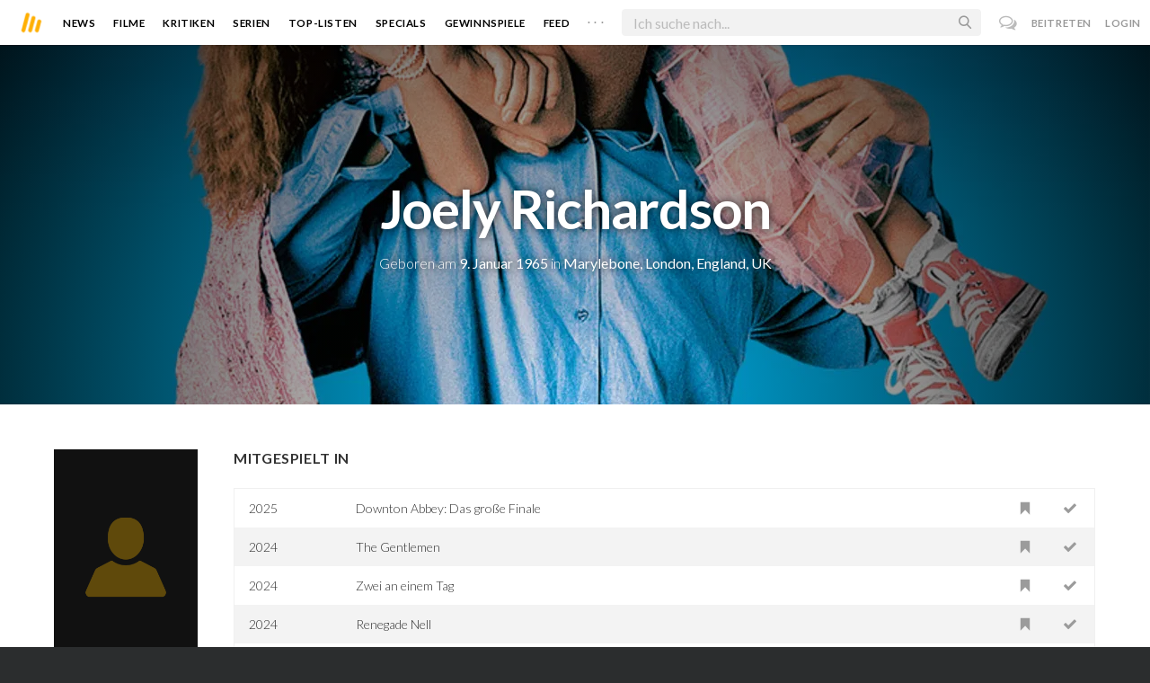

--- FILE ---
content_type: text/html; charset=utf-8
request_url: https://www.moviebreak.de/person/joely-richardson
body_size: 10251
content:
<!DOCTYPE html>
<html lang="de">
<head>
  <meta charset="utf-8" />

<meta name="viewport" content="width=device-width, initial-scale=1" />

<META NAME="copyright" CONTENT="Copyright by Moviebreak.de">
<META NAME="Content-Language" CONTENT="de">
<META NAME="distribution" CONTENT="Global">
<META NAME="revisit-after" CONTENT="1 days">
<META NAME="robots" CONTENT="INDEX,FOLLOW,NOODP">
<META NAME="page-topic" CONTENT="Film, Kino, DVD">
<META NAME="audience" content="All">
<meta name="google-site-verification" content="5HsFgFplwinPMXQ_ZVekOIA-DSH-I6EZ5A5QdFbq3Lc" />

<title>Joely Richardson | Schauspieler | Regisseur | Drehbuch | Moviebreak.de</title>
<meta name="keywords" content="joely richardson" />
<link rel="canonical" href="https://www.moviebreak.de/person/joely-richardson" />
<meta property="og:title" content="Joely Richardson | Schauspieler | Regisseur | Drehbuch | Moviebreak.de" />
<meta property="og:type" content="website" />
<meta property="og:url" content="https://www.moviebreak.de/person/joely-richardson" />
<meta property="og:site_name" content="moviebreak.de" />
<meta property="fb:app_id" content="526569477387173" />
<meta property="fb:pages" content="349537228498986" />

<!-- for Twitter -->
<meta name="twitter:card" content="summary" />
<meta name="twitter:title" content="Moviebreak.de" />
<meta name="twitter:description" content="Joely Richardson ist am  9. Januar 1965 in Marylebone, London, England, UK geboren." />

<!-- Favicon -->
<link rel="icon" href="/favicon.ico" type="image/x-icon">  

<link rel="stylesheet" media="screen" href="/assets/application-f64d9f433349f0fdb38c062376cbf3a6.css" />

<!-- Included JS Files  -->
<script src="https://cdnjs.cloudflare.com/ajax/libs/vue/1.0.16/vue.min.js" type="text/javascript"></script>
<script src="/assets/application-e84bd17dd47dbd71aa7baf0867fc2dff.js"></script>

<meta name="csrf-param" content="authenticity_token" />
<meta name="csrf-token" content="jIx5W4KkB29myf6jV9V5PwPv+Zc4iWWX5n4E7LpJj/WVR4YRitIWKWqxUKXItl/inzjei+4C/ECbS0dxjE9K6Q==" />

<link rel="alternate" type="application/atom+xml" title="ATOM" href="/stories" />
<link rel="alternate" type="application/rss+xml" title="RSS" href="/stories.rss" />


  <script>
    var _gaq=[['_setAccount','UA-38636139-1'],['_trackPageview']];
    (function(d,t){var g=d.createElement(t),s=d.getElementsByTagName(t)[0];g.async=1;
    g.src=('https:'==location.protocol?'//ssl':'//www')+'.google-analytics.com/ga.js';
    s.parentNode.insertBefore(g,s)}(document,'script'));
  </script>

</head>
<body 
  class="people person "
  data-subscription-namespace="/" 
  data-user-login="" data-user-nimda=""
  data-facebook-id="526569477387173">
  <div id="fb-root"></div>

  <div id="flash-messages">

</div>

  <div id="ns-box" class="ns-box"></div>

  <div id="tweets-pane" class="tweets-pane" data-turbolinks-permanent>
	<a href="#" id="close-tweets-pane" class="close fa fa-angle-right"></a>
	<div id="tweets">

		<div class="tweets--header" data-room="users" data-resource-id="online">
			<div class="tweets--header-content">
				<span class="tweets--headline">Chat</span>

				<a href="#" @click.prevent="onlineUsersOpen = !onlineUsersOpen" class="tweets-subheadline">
					<span class="left dot green"></span>
					{{ onlineUsers.length }} User Online
					<i v-bind:class="onlineUsersOpen ? 'fa-caret-up' : 'fa-caret-down'" class="fa"></i>
				</a>
			</div>

			<div class="users-list" v-show="onlineUsersOpen">
				<a v-for="user in onlineUsers" v-bind:href="'/users/' + user.login" class="users-list--item">
					<img v-bind:src="user.avatar" class="avatar">
				</a>
			</div>
		</div>


		<div class="tweets-list">
			<div v-for="(idx, tweet) in tweets | orderBy 'number' -1" class="tweets-item">
				<a v-bind:href="tweet.url" class="item-avatar">
					<img v-bind:src="tweet.photo" class="avatar">
				</a>

				<div class="item-content">
					<h4 class="item-title">
						<a class="inherit underline-hover" v-bind:href="tweet.url">{{ tweet.login }}</a>
					</h4>

					<div class="item-text">
						{{{ tweet.body | format }}}
					</div>

					<div class="item-footer">
						<span class="time">{{ tweet.created_at }}</span>

						<a href="#" class="item-delete" v-show="tweet.deleteable" @click.prevent="deleteTweet(tweet)">
							<i class="fa fa-trash-o"></i>
						</a>
					</div>
				</div>
			</div>

			<p class="text-center space-top-2" v-show="loading">Wird geladen...</p>

			<div class="text-center space-top-2" v-show="!allLoaded && !loading">
				<a href="#" @click.prevent="loadTweets">Mehr laden</a>
			</div>
		</div>

	</div>
</div>
  <div id="app">
    <header class="main-header">
  <div class="header--left--actions">
    <div class="has-dropdown">
      <i id="nav-toggle" class="flaticon-navicon header--icon header--navicon"></i>

      <div class="dropdown nav-dropdown">
        <i class="fa fa-caret-up arrow arrow--left"></i>
        <div class="inner">
          <ul>
            <li><a href="/stories">News</a></li>
            <li><a href="/film">Filme</a></li>
            <li><a href="/film/kritiken">Kritiken</a></li>
            <li><a href="/top_lists">Top-Listen</a></li>
            <li><a href="/film/all">Archiv</a></li>
            <li><a href="/serien">Serien</a></li>
            <li><a href="/features">Specials</a></li>
            <li><a href="/gewinnspiele">Gewinnspiele</a></li>
            <li><a href="/users">Feed</a></li>
            <li><a href="/lists">User-Listen</a></li>
            <li><a href="/film/filmstarts">Im Kino</a></li>
            <li><a href="/film/vorschau">Vorschauen</a></li>
            <li><a href="/film/user_kritiken">User-Kritiken</a></li>
            <li><a href="/film/top">Top 100</a></li>
            <li><a href="/stats">Hall of Fame</a></li>
            <li><a href="/users/all">Alle User</a></li>
          </ul>
        </div>
      </div>
    </div>

    <a href="#" @click.prevent="handleSearchView" class="header--search-trigger header--icon">
      <i class="flaticon-search"></i>
    </a>
  </div>

  <a class="header--logo" href="/"><img class="header--logo--img" src="/assets/logos/mb-icon@2x-2e434e9dde23fe61c5f483002e20116f.png" alt="Mb icon@2x" /></a>

  <div class="header--side">
    <div class="header--nav-items">
      <a class="header--nav-item " href="/stories">News</a>
      <a class="header--nav-item " href="/film">Filme</a>
      <a class="header--nav-item " href="/film/kritiken">Kritiken</a>
      <a class="header--nav-item " href="/serien">Serien</a>
      <a class="header--nav-item " href="/top_lists">Top-Listen</a>
      <a class="header--nav-item " href="/features">Specials</a>
      <a class="header--nav-item " href="/gewinnspiele">Gewinnspiele</a>
      <a class="header--nav-item " href="/users">Feed</a>
      
      <div class="has-dropdown">
        <a class="header--nav-item more" data-toggle="nav" href="#">. . .</a>

        <div class="dropdown">
          <i class="fa fa-caret-up arrow"></i>
          <div class="inner">
            <ul>
              <li><a href="/film/all">Archiv</a></li>
              <li><a href="/lists">User-Listen</a></li>
              <li><a href="/film/filmstarts">Im Kino</a></li>
              <li><a href="/film/vorschau">Vorschauen</a></li>
              <li><a href="/film/user_kritiken">User-Kritiken</a></li>
              <li><a href="/film/top">Top 100</a></li>
              <li><a href="/stats">Hall of Fame</a></li>
              <li><a href="/users/all">Alle User</a></li>
            </ul>
          </div>
        </div>
      </div>
    </div>
  </div>

  <form @submit.prevent="" class="header--search-form" v-bind:class="{'active': mobileSearchActive}">
    <a href="#" class="header--search-form--icon close" v-if="isSearchView || mobileSearchActive" @click.prevent="handleSearchView">&#xd7;</a>
    <i class="flaticon-search header--search-form--icon" v-else></i>
    <input aria-label="Suchen" type="text" placeholder="Ich suche nach..." class="header--search-form--field" v-model="q"
           @keydown.esc="q = ''" @keydown.down.prevent="down" @keydown.up.prevent="up" v-el:search-input>
  </form>

  <div class="header--right--actions">
      <a href="#" id="tweets-button" class="relative" title="chat">
        <i class="fa fa-comments-o update--icon chat"></i>
        <span id="messages-counter" class="update--count online" data-count="0" data-turbolinks-permanent></span>
      </a>
      <a href="/signup" class="header--login-btn hidden-xs">Beitreten</a>
      <a href="#" class="header--login-btn" @click.prevent="showModal = true">Login</a>
  </div>
</header>

    <div class="main-container">
      <div class="search-container" v-show="isSearchView">
	<search :q="q" :active.sync="isSearchView"></search>
</div>

<script type="text/template" id="search-container">
	<div class="search--content container">
		<div class="search--results">
			<header class="search--results-header">
				<span class="title">Ergebnisse für "{{ q }}"</span>
				<span class="sub-title">{{ results.length }} Ergebnisse</span>
			</header>

			<ul class="search--results-items" v-show="itemsCount && !loading">
				<li v-for="(idx, item) in results | filterBy filter in 'type' | orderBy 'score' -1 | limitBy limit">
					<a href="{{ item.url }}" class="search--results-item" v-bind:class="[item.type, (currentIdx == idx) ? 'selected' : '']">
						<div class="search--item-photo">
							<img :src="item.photo">
						</div>
						<div class="search--item-content">
							<p class="search--item-title">{{ item.title }} 
								<span class="search--item-subtitle" v-show="item.subtitle">({{ item.subtitle }})</span>
							</p>
							<p v-show="item.body">{{ item.body }}</p>
							<p class="search--item-subheading" v-show="item.subheading">{{ item.subheading }}</p>
						</div>
					</a>
				</li>
			</ul>
			
			<p v-else>
				<span v-show="loading">Wird nach "{{ q }}" gesucht...</span>
				<span v-else>Hmmm. Keine Ergebnisse gefunden. :(</span>
			</p>
		</div>

		<aside class="search--filters">
			<div class="search-filters-content">
				<label class="search--label">Typ</label>

				<filter-tab :results="results" title="Top" type=""></filter-tab>
				<filter-tab :results="results" title="Filme" type="movie"></filter-tab>
				<filter-tab :results="results" title="Serien" type="show"></filter-tab>
				<filter-tab :results="results" title="Stars" type="people"></filter-tab>
				<!--<filter-tab :results="results" title="News" type="story"></filter-tab>-->
			</div>
		</aside>
	</div>
</script>

<script type="text/template" id="filter-tab">
	<span class="search--filter-btn" @click="onClick" v-bind:class="{'active': activeClass }">
		{{ title }} <span class="search--tab-counter" v-show="itemsCount">({{ itemsCount }})</span>
	</span>
</script>

      <div class="activity-view hide" v-show="isMentionsView">
  <span class="close-view-button" @click="toggleMentionsView">&#xd7;</span>

  <header class="hero">
    <h1 class="hero-title">Erwähnungen</h1>
  </header>

  <div class="container mid7 pad-5">
    <div id="mentions">
      <p class="pad-top-5 text-center"><i class="fa fa-circle-o-notch fa-spin fa-3x"></i></p>
    </div>
  </div>
</div>

<div class="activity-view hide" v-show="isActivityView">
	<span class="close-view-button" @click="toggleActivityView">&#xd7;</span>

	<header class="hero">
		<h1 class="hero-title">Benachrichtigungen</h1>
	</header>

	<div class="mid7 pad-5">
		<div class="clearfix col-xs-12 space-2">
	    <a data-method="delete" data-remote="true" data-confirm="Bist du sicher?" class="red right" href="/notifications/all">Alle löschen</a>
	  </div>

    <div id="notifications">
    	<p class="pad-top-5 text-center"><i class="fa fa-circle-o-notch fa-spin fa-3x"></i></p>
    </div>
  </div>
</div>
      
      <div v-show="isMainView">
        

<div data-transp="header" class="has-overlay fill-parent featured-movie pattern-bg smaller">
    <div class="center-bg overlay" style="background-image:url('https://image.tmdb.org/t/p/w1280/8fIfuAH4UWPbTfinsDmPMiYNd0u.jpg');"></div>

  <div class="overlay gradient"></div>

  <div class="container flex vertical-center relative">
    <div class="body flex1 text-center txt-shdw">
      <h3 class="space-1 fw6">Joely Richardson</h3>
      <p>
          Geboren am <span class="fw4"> 9. Januar 1965</span>
          in <span class="fw4">Marylebone, London, England, UK</span>
      </p>


    </div>
  </div>
</div>

<div class="show-page container persons-page pad-top-btm">
  <div class="row">
    <div class="photo col-xs-6 col-xs-offset-3 col-sm-offset-0 col-sm-2 fill space-3">
        <img alt="Joely Richardson" src="/person_placer.png" />
    </div>

    <div class="body col-xs-12 col-sm-10 pad-mob">



        <h4 class="nice-headline"><span>mitgespielt in</span></h4>
        <table class="table space-4">
            <tr data-resource-id="6758a4ec6e733309b2341d00">
              <td class="year">2025</td>
              <td><a href="/film/downton-abbey-3">Downton Abbey: Das große Finale</a></td>
              <td class="action"><a rel="nofollow" class=" movie-action watched-icon want-film" data-remote="true" data-method="post" href="/actions/6758a4ec6e733309b2341d00/want_movie?resource=Movie"><i class='flaticon-want-o'></i> </a></td>
              <td class="action"> <a rel="nofollow" class=" movie-action watched-icon seen-film" data-remote="true" data-method="post" href="/actions/6758a4ec6e733309b2341d00/seen_movie?resource=Movie"><i class='flaticon-seen-o'></i> </a></td>
            </tr>
            <tr data-resource-id="655e0e0c6e73330962710200">
              <td class="year">2024</td>
              <td><a href="/serien/the-gentlemen/staffel/1">The Gentlemen</a></td>
              <td class="action"><a rel="nofollow" class=" movie-action watched-icon want-film" data-remote="true" data-method="post" href="/actions/655e0e0c6e73330962710200/want_movie?resource=Movie"><i class='flaticon-want-o'></i> </a></td>
              <td class="action"> <a rel="nofollow" class=" movie-action watched-icon seen-film" data-remote="true" data-method="post" href="/actions/655e0e0c6e73330962710200/seen_movie?resource=Movie"><i class='flaticon-seen-o'></i> </a></td>
            </tr>
            <tr data-resource-id="659d01826e73330951251100">
              <td class="year">2024</td>
              <td><a href="/serien/one-day/staffel/1">Zwei an einem Tag</a></td>
              <td class="action"><a rel="nofollow" class=" movie-action watched-icon want-film" data-remote="true" data-method="post" href="/actions/659d01826e73330951251100/want_movie?resource=Movie"><i class='flaticon-want-o'></i> </a></td>
              <td class="action"> <a rel="nofollow" class=" movie-action watched-icon seen-film" data-remote="true" data-method="post" href="/actions/659d01826e73330951251100/seen_movie?resource=Movie"><i class='flaticon-seen-o'></i> </a></td>
            </tr>
            <tr data-resource-id="65f1e71a6e73330962ea2e00">
              <td class="year">2024</td>
              <td><a href="/serien/renegade-nell/staffel/1">Renegade Nell</a></td>
              <td class="action"><a rel="nofollow" class=" movie-action watched-icon want-film" data-remote="true" data-method="post" href="/actions/65f1e71a6e73330962ea2e00/want_movie?resource=Movie"><i class='flaticon-want-o'></i> </a></td>
              <td class="action"> <a rel="nofollow" class=" movie-action watched-icon seen-film" data-remote="true" data-method="post" href="/actions/65f1e71a6e73330962ea2e00/seen_movie?resource=Movie"><i class='flaticon-seen-o'></i> </a></td>
            </tr>
            <tr data-resource-id="629e41086e73330a2f200900">
              <td class="year">2022</td>
              <td><a href="/serien/the-sandman-3/staffel/1">The Sandman</a></td>
              <td class="action"><a rel="nofollow" class=" movie-action watched-icon want-film" data-remote="true" data-method="post" href="/actions/629e41086e73330a2f200900/want_movie?resource=Movie"><i class='flaticon-want-o'></i> </a></td>
              <td class="action"> <a rel="nofollow" class=" movie-action watched-icon seen-film" data-remote="true" data-method="post" href="/actions/629e41086e73330a2f200900/seen_movie?resource=Movie"><i class='flaticon-seen-o'></i> </a></td>
            </tr>
            <tr data-resource-id="62c2c0bc6e73330a8c6d2900">
              <td class="year">2022</td>
              <td><a href="/serien/surface-1/staffel/1">The Girl In The Water</a></td>
              <td class="action"><a rel="nofollow" class=" movie-action watched-icon want-film" data-remote="true" data-method="post" href="/actions/62c2c0bc6e73330a8c6d2900/want_movie?resource=Movie"><i class='flaticon-want-o'></i> </a></td>
              <td class="action"> <a rel="nofollow" class=" movie-action watched-icon seen-film" data-remote="true" data-method="post" href="/actions/62c2c0bc6e73330a8c6d2900/seen_movie?resource=Movie"><i class='flaticon-seen-o'></i> </a></td>
            </tr>
            <tr data-resource-id="63808a206e73330a8cdb6700">
              <td class="year">2022</td>
              <td><a href="/film/lady-chatterleys-lover-1">Lady Chatterley&#39;s Liebhaber</a></td>
              <td class="action"><a rel="nofollow" class=" movie-action watched-icon want-film" data-remote="true" data-method="post" href="/actions/63808a206e73330a8cdb6700/want_movie?resource=Movie"><i class='flaticon-want-o'></i> </a></td>
              <td class="action"> <a rel="nofollow" class=" movie-action watched-icon seen-film" data-remote="true" data-method="post" href="/actions/63808a206e73330a8cdb6700/seen_movie?resource=Movie"><i class='flaticon-seen-o'></i> </a></td>
            </tr>
            <tr data-resource-id="65033a486e733347fb600100">
              <td class="year">2022</td>
              <td><a href="/film/the-lost-girls">The Lost Girls</a></td>
              <td class="action"><a rel="nofollow" class=" movie-action watched-icon want-film" data-remote="true" data-method="post" href="/actions/65033a486e733347fb600100/want_movie?resource=Movie"><i class='flaticon-want-o'></i> </a></td>
              <td class="action"> <a rel="nofollow" class=" movie-action watched-icon seen-film" data-remote="true" data-method="post" href="/actions/65033a486e733347fb600100/seen_movie?resource=Movie"><i class='flaticon-seen-o'></i> </a></td>
            </tr>
            <tr data-resource-id="5aa830496e7333084ba40700">
              <td class="year">2019</td>
              <td><a href="/film/the-turning-1">Die Besessenen</a></td>
              <td class="action"><a rel="nofollow" class=" movie-action watched-icon want-film" data-remote="true" data-method="post" href="/actions/5aa830496e7333084ba40700/want_movie?resource=Movie"><i class='flaticon-want-o'></i> </a></td>
              <td class="action"> <a rel="nofollow" class=" movie-action watched-icon seen-film" data-remote="true" data-method="post" href="/actions/5aa830496e7333084ba40700/seen_movie?resource=Movie"><i class='flaticon-seen-o'></i> </a></td>
            </tr>
            <tr data-resource-id="5c48d1d76e73330822780600">
              <td class="year">2019</td>
              <td><a href="/film/color-out-of-space">Die Farbe aus dem All</a></td>
              <td class="action"><a rel="nofollow" class=" movie-action watched-icon want-film" data-remote="true" data-method="post" href="/actions/5c48d1d76e73330822780600/want_movie?resource=Movie"><i class='flaticon-want-o'></i> </a></td>
              <td class="action"> <a rel="nofollow" class=" movie-action watched-icon seen-film" data-remote="true" data-method="post" href="/actions/5c48d1d76e73330822780600/seen_movie?resource=Movie"><i class='flaticon-seen-o'></i> </a></td>
            </tr>
            <tr data-resource-id="5878f2996e7333105d320c00">
              <td class="year">2018</td>
              <td><a href="/film/red-sparrow">Red Sparrow</a></td>
              <td class="action"><a rel="nofollow" class=" movie-action watched-icon want-film" data-remote="true" data-method="post" href="/actions/5878f2996e7333105d320c00/want_movie?resource=Movie"><i class='flaticon-want-o'></i> </a></td>
              <td class="action"> <a rel="nofollow" class=" movie-action watched-icon seen-film" data-remote="true" data-method="post" href="/actions/5878f2996e7333105d320c00/seen_movie?resource=Movie"><i class='flaticon-seen-o'></i> </a></td>
            </tr>
            <tr data-resource-id="5ad491d96e7333084b225100">
              <td class="year">2018</td>
              <td><a href="/film/in-darkness-1">In Darkness</a></td>
              <td class="action"><a rel="nofollow" class=" movie-action watched-icon want-film" data-remote="true" data-method="post" href="/actions/5ad491d96e7333084b225100/want_movie?resource=Movie"><i class='flaticon-want-o'></i> </a></td>
              <td class="action"> <a rel="nofollow" class=" movie-action watched-icon seen-film" data-remote="true" data-method="post" href="/actions/5ad491d96e7333084b225100/seen_movie?resource=Movie"><i class='flaticon-seen-o'></i> </a></td>
            </tr>
            <tr data-resource-id="587a7b4d6e7333105d5c0e00">
              <td class="year">2017</td>
              <td><a href="/serien/emerald-city-1/staffel/1">Emerald City</a></td>
              <td class="action"><a rel="nofollow" class=" movie-action watched-icon want-film" data-remote="true" data-method="post" href="/actions/587a7b4d6e7333105d5c0e00/want_movie?resource=Movie"><i class='flaticon-want-o'></i> </a></td>
              <td class="action"> <a rel="nofollow" class=" movie-action watched-icon seen-film" data-remote="true" data-method="post" href="/actions/587a7b4d6e7333105d5c0e00/seen_movie?resource=Movie"><i class='flaticon-seen-o'></i> </a></td>
            </tr>
            <tr data-resource-id="5cbf16e36e7333320b9a1a00">
              <td class="year">2017</td>
              <td><a href="/film/the-hatton-garden-job">The Hatton Garden Job</a></td>
              <td class="action"><a rel="nofollow" class=" movie-action watched-icon want-film" data-remote="true" data-method="post" href="/actions/5cbf16e36e7333320b9a1a00/want_movie?resource=Movie"><i class='flaticon-want-o'></i> </a></td>
              <td class="action"> <a rel="nofollow" class=" movie-action watched-icon seen-film" data-remote="true" data-method="post" href="/actions/5cbf16e36e7333320b9a1a00/seen_movie?resource=Movie"><i class='flaticon-seen-o'></i> </a></td>
            </tr>
            <tr data-resource-id="54d359dc6d6f762d78190300">
              <td class="year">2016</td>
              <td><a href="/film/untitled-oliver-stone-project">Snowden</a></td>
              <td class="action"><a rel="nofollow" class=" movie-action watched-icon want-film" data-remote="true" data-method="post" href="/actions/54d359dc6d6f762d78190300/want_movie?resource=Movie"><i class='flaticon-want-o'></i> </a></td>
              <td class="action"> <a rel="nofollow" class=" movie-action watched-icon seen-film" data-remote="true" data-method="post" href="/actions/54d359dc6d6f762d78190300/seen_movie?resource=Movie"><i class='flaticon-seen-o'></i> </a></td>
            </tr>
            <tr data-resource-id="5878f1cf6e7333105d2a0b00">
              <td class="year">2016</td>
              <td><a href="/film/fallen-engelsnacht">Fallen -Engelsnacht</a></td>
              <td class="action"><a rel="nofollow" class=" movie-action watched-icon want-film" data-remote="true" data-method="post" href="/actions/5878f1cf6e7333105d2a0b00/want_movie?resource=Movie"><i class='flaticon-want-o'></i> </a></td>
              <td class="action"> <a rel="nofollow" class=" movie-action watched-icon seen-film" data-remote="true" data-method="post" href="/actions/5878f1cf6e7333105d2a0b00/seen_movie?resource=Movie"><i class='flaticon-seen-o'></i> </a></td>
            </tr>
            <tr data-resource-id="512cd345f11c0c6e8f03433c">
              <td class="year">2015</td>
              <td><a href="/film/maggie">Maggie</a></td>
              <td class="action"><a rel="nofollow" class=" movie-action watched-icon want-film" data-remote="true" data-method="post" href="/actions/512cd345f11c0c6e8f03433c/want_movie?resource=Movie"><i class='flaticon-want-o'></i> </a></td>
              <td class="action"> <a rel="nofollow" class=" movie-action watched-icon seen-film" data-remote="true" data-method="post" href="/actions/512cd345f11c0c6e8f03433c/seen_movie?resource=Movie"><i class='flaticon-seen-o'></i> </a></td>
            </tr>
            <tr data-resource-id="512805312851afd58600a740">
              <td class="year">2014</td>
              <td><a href="/film/vampire-academy">Vampire Academy</a></td>
              <td class="action"><a rel="nofollow" class=" movie-action watched-icon want-film" data-remote="true" data-method="post" href="/actions/512805312851afd58600a740/want_movie?resource=Movie"><i class='flaticon-want-o'></i> </a></td>
              <td class="action"> <a rel="nofollow" class=" movie-action watched-icon seen-film" data-remote="true" data-method="post" href="/actions/512805312851afd58600a740/seen_movie?resource=Movie"><i class='flaticon-seen-o'></i> </a></td>
            </tr>
            <tr data-resource-id="52c36a98bda00c4ddf003588">
              <td class="year">2014</td>
              <td><a href="/film/endless-love">Endless Love</a></td>
              <td class="action"><a rel="nofollow" class=" movie-action watched-icon want-film" data-remote="true" data-method="post" href="/actions/52c36a98bda00c4ddf003588/want_movie?resource=Movie"><i class='flaticon-want-o'></i> </a></td>
              <td class="action"> <a rel="nofollow" class=" movie-action watched-icon seen-film" data-remote="true" data-method="post" href="/actions/52c36a98bda00c4ddf003588/seen_movie?resource=Movie"><i class='flaticon-seen-o'></i> </a></td>
            </tr>
            <tr data-resource-id="512c9cfff11c0c0aa602acba">
              <td class="year">2012</td>
              <td><a href="/film/red-lights">Red Lights</a></td>
              <td class="action"><a rel="nofollow" class=" movie-action watched-icon want-film" data-remote="true" data-method="post" href="/actions/512c9cfff11c0c0aa602acba/want_movie?resource=Movie"><i class='flaticon-want-o'></i> </a></td>
              <td class="action"> <a rel="nofollow" class=" movie-action watched-icon seen-film" data-remote="true" data-method="post" href="/actions/512c9cfff11c0c0aa602acba/seen_movie?resource=Movie"><i class='flaticon-seen-o'></i> </a></td>
            </tr>
            <tr data-resource-id="512cf46cf11c0c5f0a0397b5">
              <td class="year">2012</td>
              <td><a href="/film/titanic-blood-and-steel">Titanic: Blood and Steel</a></td>
              <td class="action"><a rel="nofollow" class=" movie-action watched-icon want-film" data-remote="true" data-method="post" href="/actions/512cf46cf11c0c5f0a0397b5/want_movie?resource=Movie"><i class='flaticon-want-o'></i> </a></td>
              <td class="action"> <a rel="nofollow" class=" movie-action watched-icon seen-film" data-remote="true" data-method="post" href="/actions/512cf46cf11c0c5f0a0397b5/seen_movie?resource=Movie"><i class='flaticon-seen-o'></i> </a></td>
            </tr>
            <tr data-resource-id="5127e31a2851af3b85003ff3">
              <td class="year">2011</td>
              <td><a href="/film/the-girl-with-the-dragon-tattoo">Verblendung</a></td>
              <td class="action"><a rel="nofollow" class=" movie-action watched-icon want-film" data-remote="true" data-method="post" href="/actions/5127e31a2851af3b85003ff3/want_movie?resource=Movie"><i class='flaticon-want-o'></i> </a></td>
              <td class="action"> <a rel="nofollow" class=" movie-action watched-icon seen-film" data-remote="true" data-method="post" href="/actions/5127e31a2851af3b85003ff3/seen_movie?resource=Movie"><i class='flaticon-seen-o'></i> </a></td>
            </tr>
            <tr data-resource-id="512cb05ff11c0c991d02e2aa">
              <td class="year">2011</td>
              <td><a href="/film/anonymus">Anonymus</a></td>
              <td class="action"><a rel="nofollow" class=" movie-action watched-icon want-film" data-remote="true" data-method="post" href="/actions/512cb05ff11c0c991d02e2aa/want_movie?resource=Movie"><i class='flaticon-want-o'></i> </a></td>
              <td class="action"> <a rel="nofollow" class=" movie-action watched-icon seen-film" data-remote="true" data-method="post" href="/actions/512cb05ff11c0c991d02e2aa/seen_movie?resource=Movie"><i class='flaticon-seen-o'></i> </a></td>
            </tr>
            <tr data-resource-id="512be7f3f11c0cf2b20030b3">
              <td class="year">2007</td>
              <td><a href="/film/mimzy-meine-freundin-aus-der-zukunft">Mimzy - Meine Freundin aus der Zukunft</a></td>
              <td class="action"><a rel="nofollow" class=" movie-action watched-icon want-film" data-remote="true" data-method="post" href="/actions/512be7f3f11c0cf2b20030b3/want_movie?resource=Movie"><i class='flaticon-want-o'></i> </a></td>
              <td class="action"> <a rel="nofollow" class=" movie-action watched-icon seen-film" data-remote="true" data-method="post" href="/actions/512be7f3f11c0cf2b20030b3/seen_movie?resource=Movie"><i class='flaticon-seen-o'></i> </a></td>
            </tr>
            <tr data-resource-id="512c78b5f11c0c35d10248e0">
              <td class="year">2007</td>
              <td><a href="/film/the-christmas-miracle-of-jonathan-toomey">Wunder einer Weihnachtsnacht</a></td>
              <td class="action"><a rel="nofollow" class=" movie-action watched-icon want-film" data-remote="true" data-method="post" href="/actions/512c78b5f11c0c35d10248e0/want_movie?resource=Movie"><i class='flaticon-want-o'></i> </a></td>
              <td class="action"> <a rel="nofollow" class=" movie-action watched-icon seen-film" data-remote="true" data-method="post" href="/actions/512c78b5f11c0c35d10248e0/seen_movie?resource=Movie"><i class='flaticon-seen-o'></i> </a></td>
            </tr>
            <tr data-resource-id="516eea8637ce39a1520063d7">
              <td class="year">2005</td>
              <td><a href="/film/wallis-and-edward">Wallis &amp; Edward</a></td>
              <td class="action"><a rel="nofollow" class=" movie-action watched-icon want-film" data-remote="true" data-method="post" href="/actions/516eea8637ce39a1520063d7/want_movie?resource=Movie"><i class='flaticon-want-o'></i> </a></td>
              <td class="action"> <a rel="nofollow" class=" movie-action watched-icon seen-film" data-remote="true" data-method="post" href="/actions/516eea8637ce39a1520063d7/seen_movie?resource=Movie"><i class='flaticon-seen-o'></i> </a></td>
            </tr>
            <tr data-resource-id="516ccd6337ce396eb0003817">
              <td class="year">2004</td>
              <td><a href="/film/the-fever">The Fever</a></td>
              <td class="action"><a rel="nofollow" class=" movie-action watched-icon want-film" data-remote="true" data-method="post" href="/actions/516ccd6337ce396eb0003817/want_movie?resource=Movie"><i class='flaticon-want-o'></i> </a></td>
              <td class="action"> <a rel="nofollow" class=" movie-action watched-icon seen-film" data-remote="true" data-method="post" href="/actions/516ccd6337ce396eb0003817/seen_movie?resource=Movie"><i class='flaticon-seen-o'></i> </a></td>
            </tr>
            <tr data-resource-id="5128a0b52851af66e000425c">
              <td class="year">2003–2010</td>
              <td><a href="/serien/nip-slash-tuck/staffel/1">Nip/Tuck</a></td>
              <td class="action"><a rel="nofollow" class=" movie-action watched-icon want-film" data-remote="true" data-method="post" href="/actions/5128a0b52851af66e000425c/want_movie?resource=Movie"><i class='flaticon-want-o'></i> </a></td>
              <td class="action"> <a rel="nofollow" class=" movie-action watched-icon seen-film" data-remote="true" data-method="post" href="/actions/5128a0b52851af66e000425c/seen_movie?resource=Movie"><i class='flaticon-seen-o'></i> </a></td>
            </tr>
            <tr data-resource-id="516d266e37ce395c0b00d846">
              <td class="year">2003</td>
              <td><a href="/film/fallen-angel">Fallen Angel</a></td>
              <td class="action"><a rel="nofollow" class=" movie-action watched-icon want-film" data-remote="true" data-method="post" href="/actions/516d266e37ce395c0b00d846/want_movie?resource=Movie"><i class='flaticon-want-o'></i> </a></td>
              <td class="action"> <a rel="nofollow" class=" movie-action watched-icon seen-film" data-remote="true" data-method="post" href="/actions/516d266e37ce395c0b00d846/seen_movie?resource=Movie"><i class='flaticon-seen-o'></i> </a></td>
            </tr>
            <tr data-resource-id="516d8fa537ce39bae90160c5">
              <td class="year">2001</td>
              <td><a href="/film/das-halsband-der-konigin">Das Halsband der Königin</a></td>
              <td class="action"><a rel="nofollow" class=" movie-action watched-icon want-film" data-remote="true" data-method="post" href="/actions/516d8fa537ce39bae90160c5/want_movie?resource=Movie"><i class='flaticon-want-o'></i> </a></td>
              <td class="action"> <a rel="nofollow" class=" movie-action watched-icon seen-film" data-remote="true" data-method="post" href="/actions/516d8fa537ce39bae90160c5/seen_movie?resource=Movie"><i class='flaticon-seen-o'></i> </a></td>
            </tr>
            <tr data-resource-id="512bfe9cf11c0cd46f00b691">
              <td class="year">2000</td>
              <td><a href="/film/maybe-baby-sex-nach-plan-1">Maybe Baby -Sex nach Plan</a></td>
              <td class="action"><a rel="nofollow" class=" movie-action watched-icon want-film" data-remote="true" data-method="post" href="/actions/512bfe9cf11c0cd46f00b691/want_movie?resource=Movie"><i class='flaticon-want-o'></i> </a></td>
              <td class="action"> <a rel="nofollow" class=" movie-action watched-icon seen-film" data-remote="true" data-method="post" href="/actions/512bfe9cf11c0cd46f00b691/seen_movie?resource=Movie"><i class='flaticon-seen-o'></i> </a></td>
            </tr>
            <tr data-resource-id="512bfebaf11c0c2d8200b729">
              <td class="year">2000</td>
              <td><a href="/film/mel-gibson-der-patriot-1">Der Patriot</a></td>
              <td class="action"><a rel="nofollow" class=" movie-action watched-icon want-film" data-remote="true" data-method="post" href="/actions/512bfebaf11c0c2d8200b729/want_movie?resource=Movie"><i class='flaticon-want-o'></i> </a></td>
              <td class="action"> <a rel="nofollow" class=" movie-action watched-icon seen-film" data-remote="true" data-method="post" href="/actions/512bfebaf11c0c2d8200b729/seen_movie?resource=Movie"><i class='flaticon-seen-o'></i> </a></td>
            </tr>
            <tr data-resource-id="512bfef6f11c0c2d6e00b871">
              <td class="year">2000</td>
              <td><a href="/film/zuruck-zu-dir">Zurück zu Dir</a></td>
              <td class="action"><a rel="nofollow" class=" movie-action watched-icon want-film" data-remote="true" data-method="post" href="/actions/512bfef6f11c0c2d6e00b871/want_movie?resource=Movie"><i class='flaticon-want-o'></i> </a></td>
              <td class="action"> <a rel="nofollow" class=" movie-action watched-icon seen-film" data-remote="true" data-method="post" href="/actions/512bfef6f11c0c2d6e00b871/seen_movie?resource=Movie"><i class='flaticon-seen-o'></i> </a></td>
            </tr>
            <tr data-resource-id="516cbfc437ce397267001aee">
              <td class="year">1998</td>
              <td><a href="/film/the-echo-1">The Echo</a></td>
              <td class="action"><a rel="nofollow" class=" movie-action watched-icon want-film" data-remote="true" data-method="post" href="/actions/516cbfc437ce397267001aee/want_movie?resource=Movie"><i class='flaticon-want-o'></i> </a></td>
              <td class="action"> <a rel="nofollow" class=" movie-action watched-icon seen-film" data-remote="true" data-method="post" href="/actions/516cbfc437ce397267001aee/seen_movie?resource=Movie"><i class='flaticon-seen-o'></i> </a></td>
            </tr>
            <tr data-resource-id="516d232b37ce39ffd100d324">
              <td class="year">1998</td>
              <td><a href="/film/the-tribe">The Tribe</a></td>
              <td class="action"><a rel="nofollow" class=" movie-action watched-icon want-film" data-remote="true" data-method="post" href="/actions/516d232b37ce39ffd100d324/want_movie?resource=Movie"><i class='flaticon-want-o'></i> </a></td>
              <td class="action"> <a rel="nofollow" class=" movie-action watched-icon seen-film" data-remote="true" data-method="post" href="/actions/516d232b37ce39ffd100d324/seen_movie?resource=Movie"><i class='flaticon-seen-o'></i> </a></td>
            </tr>
            <tr data-resource-id="516d5f0937ce39dd7a0128b2">
              <td class="year">1998</td>
              <td><a href="/film/under-heaven">Under Heaven</a></td>
              <td class="action"><a rel="nofollow" class=" movie-action watched-icon want-film" data-remote="true" data-method="post" href="/actions/516d5f0937ce39dd7a0128b2/want_movie?resource=Movie"><i class='flaticon-want-o'></i> </a></td>
              <td class="action"> <a rel="nofollow" class=" movie-action watched-icon seen-film" data-remote="true" data-method="post" href="/actions/516d5f0937ce39dd7a0128b2/seen_movie?resource=Movie"><i class='flaticon-seen-o'></i> </a></td>
            </tr>
            <tr data-resource-id="5128d0972851af96e200956e">
              <td class="year">1997</td>
              <td><a href="/film/event-horizon-le-vaisseau-de-lau-dela">Event Horizon - Am Rande des Universums</a></td>
              <td class="action"><a rel="nofollow" class=" movie-action watched-icon want-film" data-remote="true" data-method="post" href="/actions/5128d0972851af96e200956e/want_movie?resource=Movie"><i class='flaticon-want-o'></i> </a></td>
              <td class="action"> <a rel="nofollow" class=" movie-action watched-icon seen-film" data-remote="true" data-method="post" href="/actions/5128d0972851af96e200956e/seen_movie?resource=Movie"><i class='flaticon-seen-o'></i> </a></td>
            </tr>
            <tr data-resource-id="512b5cd52851afb5d00018de">
              <td class="year">1996</td>
              <td><a href="/film/101-dalmatians-1">101 Dalmatiner</a></td>
              <td class="action"><a rel="nofollow" class=" movie-action watched-icon want-film" data-remote="true" data-method="post" href="/actions/512b5cd52851afb5d00018de/want_movie?resource=Movie"><i class='flaticon-want-o'></i> </a></td>
              <td class="action"> <a rel="nofollow" class=" movie-action watched-icon seen-film" data-remote="true" data-method="post" href="/actions/512b5cd52851afb5d00018de/seen_movie?resource=Movie"><i class='flaticon-seen-o'></i> </a></td>
            </tr>
            <tr data-resource-id="512c041ef11c0c2d6e00d2f9">
              <td class="year">1996</td>
              <td><a href="/film/nessie-das-geheimnis-von-loch-ness">Nessie - Das Geheimnis von Loch Ness</a></td>
              <td class="action"><a rel="nofollow" class=" movie-action watched-icon want-film" data-remote="true" data-method="post" href="/actions/512c041ef11c0c2d6e00d2f9/want_movie?resource=Movie"><i class='flaticon-want-o'></i> </a></td>
              <td class="action"> <a rel="nofollow" class=" movie-action watched-icon seen-film" data-remote="true" data-method="post" href="/actions/512c041ef11c0c2d6e00d2f9/seen_movie?resource=Movie"><i class='flaticon-seen-o'></i> </a></td>
            </tr>
            <tr data-resource-id="512c0588f11c0c90db00da1c">
              <td class="year">1996</td>
              <td><a href="/film/hollow-reed-lautlose-schreie">Hollow Reed -Lautlose Schreie</a></td>
              <td class="action"><a rel="nofollow" class=" movie-action watched-icon want-film" data-remote="true" data-method="post" href="/actions/512c0588f11c0c90db00da1c/want_movie?resource=Movie"><i class='flaticon-want-o'></i> </a></td>
              <td class="action"> <a rel="nofollow" class=" movie-action watched-icon seen-film" data-remote="true" data-method="post" href="/actions/512c0588f11c0c90db00da1c/seen_movie?resource=Movie"><i class='flaticon-seen-o'></i> </a></td>
            </tr>
            <tr data-resource-id="516d137837ce39cd2300b7a5">
              <td class="year">1995</td>
              <td><a href="/film/anne-frank-remembered">Anne Frank Remembered</a></td>
              <td class="action"><a rel="nofollow" class=" movie-action watched-icon want-film" data-remote="true" data-method="post" href="/actions/516d137837ce39cd2300b7a5/want_movie?resource=Movie"><i class='flaticon-want-o'></i> </a></td>
              <td class="action"> <a rel="nofollow" class=" movie-action watched-icon seen-film" data-remote="true" data-method="post" href="/actions/516d137837ce39cd2300b7a5/seen_movie?resource=Movie"><i class='flaticon-seen-o'></i> </a></td>
            </tr>
            <tr data-resource-id="512c74b0f11c0c8eac023ebd">
              <td class="year">1994</td>
              <td><a href="/film/gehts-hier-nach-hollywood">I&#39;ll Do Anything</a></td>
              <td class="action"><a rel="nofollow" class=" movie-action watched-icon want-film" data-remote="true" data-method="post" href="/actions/512c74b0f11c0c8eac023ebd/want_movie?resource=Movie"><i class='flaticon-want-o'></i> </a></td>
              <td class="action"> <a rel="nofollow" class=" movie-action watched-icon seen-film" data-remote="true" data-method="post" href="/actions/512c74b0f11c0c8eac023ebd/seen_movie?resource=Movie"><i class='flaticon-seen-o'></i> </a></td>
            </tr>
            <tr data-resource-id="512c1ac7f11c0c00ae014399">
              <td class="year">1992</td>
              <td><a href="/film/wie-ein-licht-in-dunkler-nacht">Wie ein Licht in dunkler Nacht</a></td>
              <td class="action"><a rel="nofollow" class=" movie-action watched-icon want-film" data-remote="true" data-method="post" href="/actions/512c1ac7f11c0c00ae014399/want_movie?resource=Movie"><i class='flaticon-want-o'></i> </a></td>
              <td class="action"> <a rel="nofollow" class=" movie-action watched-icon seen-film" data-remote="true" data-method="post" href="/actions/512c1ac7f11c0c00ae014399/seen_movie?resource=Movie"><i class='flaticon-seen-o'></i> </a></td>
            </tr>
            <tr data-resource-id="512c0c0bf11c0ccee200fb83">
              <td class="year">1991</td>
              <td><a href="/film/king-ralph">King Ralph</a></td>
              <td class="action"><a rel="nofollow" class=" movie-action watched-icon want-film" data-remote="true" data-method="post" href="/actions/512c0c0bf11c0ccee200fb83/want_movie?resource=Movie"><i class='flaticon-want-o'></i> </a></td>
              <td class="action"> <a rel="nofollow" class=" movie-action watched-icon seen-film" data-remote="true" data-method="post" href="/actions/512c0c0bf11c0ccee200fb83/seen_movie?resource=Movie"><i class='flaticon-seen-o'></i> </a></td>
            </tr>
            <tr data-resource-id="512c2168f11c0cef95015eea">
              <td class="year">1988</td>
              <td><a href="/film/verschworung-der-frauen-1">Verschwörung der Frauen</a></td>
              <td class="action"><a rel="nofollow" class=" movie-action watched-icon want-film" data-remote="true" data-method="post" href="/actions/512c2168f11c0cef95015eea/want_movie?resource=Movie"><i class='flaticon-want-o'></i> </a></td>
              <td class="action"> <a rel="nofollow" class=" movie-action watched-icon seen-film" data-remote="true" data-method="post" href="/actions/512c2168f11c0cef95015eea/seen_movie?resource=Movie"><i class='flaticon-seen-o'></i> </a></td>
            </tr>
            <tr data-resource-id="512c1b55f11c0c5f0a0145ed">
              <td class="year">1985</td>
              <td><a href="/film/wetherby">Wetherby</a></td>
              <td class="action"><a rel="nofollow" class=" movie-action watched-icon want-film" data-remote="true" data-method="post" href="/actions/512c1b55f11c0c5f0a0145ed/want_movie?resource=Movie"><i class='flaticon-want-o'></i> </a></td>
              <td class="action"> <a rel="nofollow" class=" movie-action watched-icon seen-film" data-remote="true" data-method="post" href="/actions/512c1b55f11c0c5f0a0145ed/seen_movie?resource=Movie"><i class='flaticon-seen-o'></i> </a></td>
            </tr>
            <tr data-resource-id="512c1611f11c0c2334012d46">
              <td class="year">1984</td>
              <td><a href="/film/hotel-new-hampshire">Hotel New Hampshire</a></td>
              <td class="action"><a rel="nofollow" class=" movie-action watched-icon want-film" data-remote="true" data-method="post" href="/actions/512c1611f11c0c2334012d46/want_movie?resource=Movie"><i class='flaticon-want-o'></i> </a></td>
              <td class="action"> <a rel="nofollow" class=" movie-action watched-icon seen-film" data-remote="true" data-method="post" href="/actions/512c1611f11c0c2334012d46/seen_movie?resource=Movie"><i class='flaticon-seen-o'></i> </a></td>
            </tr>
            <tr data-resource-id="512c18f1f11c0c1ec0013b33">
              <td class="year">1984</td>
              <td><a href="/film/die-damen-aus-boston">Die Damen aus Boston</a></td>
              <td class="action"><a rel="nofollow" class=" movie-action watched-icon want-film" data-remote="true" data-method="post" href="/actions/512c18f1f11c0c1ec0013b33/want_movie?resource=Movie"><i class='flaticon-want-o'></i> </a></td>
              <td class="action"> <a rel="nofollow" class=" movie-action watched-icon seen-film" data-remote="true" data-method="post" href="/actions/512c18f1f11c0c1ec0013b33/seen_movie?resource=Movie"><i class='flaticon-seen-o'></i> </a></td>
            </tr>
            <tr data-resource-id="512c6737f11c0ce08c021723">
              <td class="year">1968</td>
              <td><a href="/film/der-angriff-der-leichten-brigade">Der Angriff der leichten Brigade</a></td>
              <td class="action"><a rel="nofollow" class=" movie-action watched-icon want-film" data-remote="true" data-method="post" href="/actions/512c6737f11c0ce08c021723/want_movie?resource=Movie"><i class='flaticon-want-o'></i> </a></td>
              <td class="action"> <a rel="nofollow" class=" movie-action watched-icon seen-film" data-remote="true" data-method="post" href="/actions/512c6737f11c0ce08c021723/seen_movie?resource=Movie"><i class='flaticon-seen-o'></i> </a></td>
            </tr>
            <tr data-resource-id="516cf9f837ce3912e5008b49">
              <td class="year"></td>
              <td><a href="/film/die-triffids-pflanzen-des-schreckens">Die Triffids - Pflanzen des Schreckens</a></td>
              <td class="action"><a rel="nofollow" class=" movie-action watched-icon want-film" data-remote="true" data-method="post" href="/actions/516cf9f837ce3912e5008b49/want_movie?resource=Movie"><i class='flaticon-want-o'></i> </a></td>
              <td class="action"> <a rel="nofollow" class=" movie-action watched-icon seen-film" data-remote="true" data-method="post" href="/actions/516cf9f837ce3912e5008b49/seen_movie?resource=Movie"><i class='flaticon-seen-o'></i> </a></td>
            </tr>
            <tr data-resource-id="516f4bfd37ce391a59000024">
              <td class="year"></td>
              <td><a href="/film/lies-my-mother-told-me">Lies My Mother Told Me</a></td>
              <td class="action"><a rel="nofollow" class=" movie-action watched-icon want-film" data-remote="true" data-method="post" href="/actions/516f4bfd37ce391a59000024/want_movie?resource=Movie"><i class='flaticon-want-o'></i> </a></td>
              <td class="action"> <a rel="nofollow" class=" movie-action watched-icon seen-film" data-remote="true" data-method="post" href="/actions/516f4bfd37ce391a59000024/seen_movie?resource=Movie"><i class='flaticon-seen-o'></i> </a></td>
            </tr>
            <tr data-resource-id="5c87fa4c6e733308419a3c00">
              <td class="year"></td>
              <td><a href="/serien/the-rook-1/staffel/1">The Rook</a></td>
              <td class="action"><a rel="nofollow" class=" movie-action watched-icon want-film" data-remote="true" data-method="post" href="/actions/5c87fa4c6e733308419a3c00/want_movie?resource=Movie"><i class='flaticon-want-o'></i> </a></td>
              <td class="action"> <a rel="nofollow" class=" movie-action watched-icon seen-film" data-remote="true" data-method="post" href="/actions/5c87fa4c6e733308419a3c00/seen_movie?resource=Movie"><i class='flaticon-seen-o'></i> </a></td>
            </tr>
            <tr data-resource-id="5e27125c6d6f7619fefc0300">
              <td class="year"></td>
              <td><a href="/film/let-there-be-love">Let There Be Love</a></td>
              <td class="action"><a rel="nofollow" class=" movie-action watched-icon want-film" data-remote="true" data-method="post" href="/actions/5e27125c6d6f7619fefc0300/want_movie?resource=Movie"><i class='flaticon-want-o'></i> </a></td>
              <td class="action"> <a rel="nofollow" class=" movie-action watched-icon seen-film" data-remote="true" data-method="post" href="/actions/5e27125c6d6f7619fefc0300/seen_movie?resource=Movie"><i class='flaticon-seen-o'></i> </a></td>
            </tr>
        </table>
    </div>
  </div>
</div>
      </div>
    </div>

    <footer class="yellow-panel pad-top-2 pad-2 text-center">
  <div class="global-watched space-top-1"  data-room="global_watched" data-resource-id="hours_watched">
    <p class="mf16 f20 text-color space-1 pad7">Zusammen haben wir <strong>206 Jahre</strong>, <strong>6 Monate</strong>, <strong>1 Woche</strong>, <strong>6 Tage</strong>, <strong>22 Stunden</strong> und <strong>29 Minuten</strong> geschaut.</p>

  </div>
    <div class="midlineDivider"></div>
    <p class="mf16 f24 space-2">Schließe dich uns an.</p>
    <div class="icons-footer fill-parent space-3 clearfix">
      <span class="item">
        <i class="flaticon-seen"></i>
        <span class="label">Gesehen</span>
      </span>
      <span class="item">
        <i class="flaticon-want"></i>
        <span class="label">Watchlist</span>
      </span>
      <span class="item">
        <i class="flaticon-fave"></i>
        <span class="label">Bewerten</span>
      </span>
      <span class="item">
        <i class="flaticon-heart"></i>
        <span class="label">Favoriten</span>
      </span>
      <span class="item">
        <i class="flaticon-collect"></i>
        <span class="label">Sammlung</span>
      </span>
      <span class="item">
        <i class="flaticon-list"></i>
        <span class="label">Listen</span>
      </span>
      <span class="item">
        <i class="flaticon-review"></i>
        <span class="label">Kritiken</span>
      </span>
      <span class="item">
        <i class="fa fa-bar-chart"></i>
        <span class="label">Statistiken</span>
      </span>
    </div>
    <a class="pseudo-btn wider black" href="/signup">Beitreten</a>
</footer>

<footer class="main-footer light fill-parent f14 clearfix very-dark pad-top-4 pad-4">
  <div class="container nopad-mob">
    <div class="section col-md-3 col-sm-4 col-xs-6">
      <h4 class="hdl">Moviebreak</h4>

      <ul class="links">
        <li><a href="/">Home</a></li>
        <li><a href="/seiten/team">Team</a></li>
        <li><a href="/seiten/faq">FAQ</a></li>
        <li><a class="attract" href="/seiten/we-want-you">Join us</a></li>

      </ul>


      <div class="copyright">© 2026 movie<strong>break</strong>.de</div>
    </div>

    <div class="section col-md-3 col-sm-4 col-xs-6 some-links">
      <h4 class="hdl">Nützliche Links</h4>
      <ul class="links">
        <li><a data-remote="true" data-remodal-target="ajax" href="/feedbacks/new">Feedback</a></li>
        <li><a href="/seiten/version-history">v0.2</a></li>
        <li><a href="/seiten/datenschutz">Datenschutz</a></li>
        <li></li>
        <li><a href="/seiten/impressum">Impressum</a></li>
        <li><a data-remote="true" data-toggle="theme" rel="nofollow" data-method="put" href="/change_theme"><span class='left dot gray'></span> Dark Mode</a></li>
      </ul>
    </div>


    <div class="section social col-md-3 col-sm-4 col-xs-12 right">
      <ul class="links">
        <li><a rel="noopener noreferrer nofollow" class="youtube" href="https://www.youtube.com/channel/UCkmX8siKcFI8sqiqTtH0wdw" target="_blank"><i class="fa fa-youtube"></i> <span>Youtube</span></a></li>
        <li><a rel="noopener noreferrer nofollow" class="facebook" href="https://www.facebook.com/pages/Moviebreak/349537228498986" target="_blank"><i class="fa fa-facebook"></i> <span>Facebook</span></a></li>
        <li><a rel="noopener noreferrer nofollow" class="twitter" href="https://twitter.com/moviebreak_de" target="_blank"><i class="fa fa-twitter"></i> <span>Twitter</span></a></li>
      </ul>
    </div>
  </div>
</footer>

<div class="remodal-bg">
  <div class="remodal" data-remodal-id="ajax" data-remodal-options="hashTracking: false">
    <div class="content">
      <h1 class="text-center"><i class="fa fa-spinner fa-spin"></i></h1>
    </div>
  </div>
</div>

    <script type="text/template" id="modal-template">
  <div class="modal" v-show="show" transition="modal">
    <span class="modal--close-button" @click="show = false">&#xd7;</span>

    <div class="modal-container">
      <div class="modal-header hidden-xs">
        <slot name="header">
          <img src="/assets/logos/mb-icon@2x-2e434e9dde23fe61c5f483002e20116f.png" alt="Mb icon@2x" />
        </slot>
      </div>
      
      <div class="modal-body">
        <slot name="body">
          <h1 class="hidden-xs">Anmelden</h1>
          <p class="login-feedback-text">&nbsp;</p>
  
          <form action="/session" method="post" data-remote="true" accept-charset="utf-8">
              <div class="modal--form-group">
                <input type="text" name="login" placeholder="Benutzername" class="modal--form-field" required />
              </div>

              <div class="modal--form-group">
                <input type="password" name="password" placeholder="Passwort" class="modal--form-field" required />
                <p class="modal--forgot-link">
                  <a href="/passwort_vergessen">Passwort vergessen?</a>
                </p>
              </div>

              <input type="hidden" name="remember_me" value="true">
              
              <button class="button button-full" data-disable-with="Anmeldung läuft...">Anmelden</button>

              <p class="login-sub-link">Kein Account? <a href="/signup" class="link">Registrieren!</a></p>
          </form>

          <p class="or">oder</p>
          
          <a href="#" class="facebook-link button button-full blue">Mit Facebook anmelden</a>
        </slot>
      </div>
    </div>
  </div>
</script>

<modal :show.sync="showModal"></modal>
  </div>
</body>
</html>